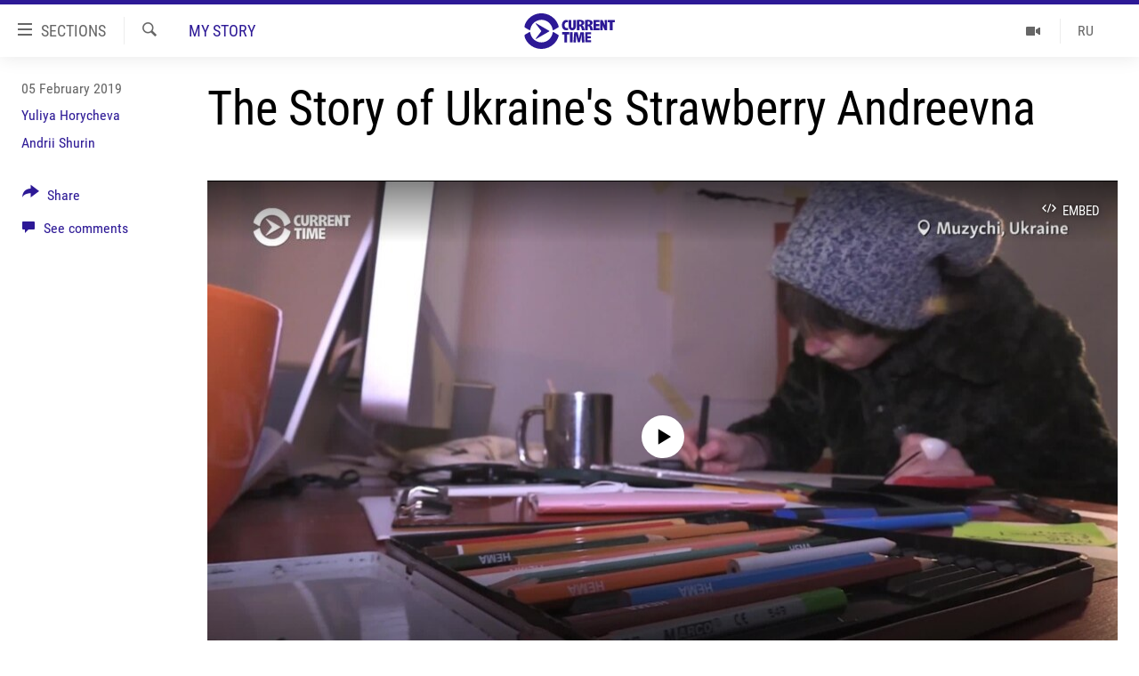

--- FILE ---
content_type: text/html; charset=utf-8
request_url: https://en.currenttime.tv/a/artist-mother-donetsk-conflict/29836938.html
body_size: 12318
content:

<!DOCTYPE html>
<html lang="en" dir="ltr" class="no-js">
<head>
        <link rel="stylesheet" href="/Content/responsive/RFE/en-RU-TV/RFE-en-RU-TV.css?&amp;av=0.0.0.0&amp;cb=370">
<script src="//tags.tiqcdn.com/utag/bbg/rferl-pangea/prod/utag.sync.js"></script><script type='text/javascript' src='https://www.youtube.com/iframe_api' async></script>            <link rel="manifest" href="/manifest.json">
    <script type="text/javascript">
        //a general 'js' detection, must be on top level in <head>, due to CSS performance
        document.documentElement.className = "js";
        var cacheBuster = "370";
        var appBaseUrl = "/";
        var imgEnhancerBreakpoints = [0, 144, 256, 408, 650, 1023, 1597];
        var isLoggingEnabled = false;
        var isPreviewPage = false;
        var isLivePreviewPage = false;

        if (!isPreviewPage) {
            window.RFE = window.RFE || {};
            window.RFE.cacheEnabledByParam = window.location.href.indexOf('nocache=1') === -1;

            const url = new URL(window.location.href);
            const params = new URLSearchParams(url.search);

            // Remove the 'nocache' parameter
            params.delete('nocache');

            // Update the URL without the 'nocache' parameter
            url.search = params.toString();
            window.history.replaceState(null, '', url.toString());
        } else {
            window.addEventListener('load', function() {
                const links = window.document.links;
                for (let i = 0; i < links.length; i++) {
                    links[i].href = '#';
                    links[i].target = '_self';
                }
             })
        }

var pwaEnabled = false;        var swCacheDisabled;
    </script>
    <meta charset="utf-8" />

            <title>The Story of Ukraine&#x27;s Strawberry Andreevna</title>
            <meta name="description" content="Painter Alevtina Kakhidze&#x27;s drawings of her former daily phone conversations with her elderly mother, a late resident of separatist-occupied, eastern Ukraine, show how the individual will to live -- and live robustly -- can triumph even in a conflict zone." />
            <meta name="keywords" content="My Story, " />
    <meta name="viewport" content="width=device-width, initial-scale=1.0" />


    <meta http-equiv="X-UA-Compatible" content="IE=edge" />

<meta name="robots" content="max-image-preview:large"><meta property="fb:app_id" content="1515255158729654" />
<meta name="yandex-verification" content="183f27ca7d8cd167" />

        <link href="https://en.currenttime.tv/a/artist-mother-donetsk-conflict/29836938.html" rel="canonical" />

        <meta name="apple-mobile-web-app-title" content="RFE/RL" />
        <meta name="apple-mobile-web-app-status-bar-style" content="black" />
            <meta name="apple-itunes-app" content="app-id=475986784" />
<meta content="The Story of Ukraine&#x27;s Strawberry Andreevna" property="og:title"></meta>
<meta content="Painter Alevtina Kakhidze&#x27;s drawings of her former daily phone conversations with her elderly mother, a late resident of separatist-occupied, eastern Ukraine, show how the individual will to live -- and live robustly -- can triumph even in a conflict zone." property="og:description"></meta>
<meta content="video.other" property="og:type"></meta>
<meta content="https://en.currenttime.tv/a/artist-mother-donetsk-conflict/29836938.html" property="og:url"></meta>
<meta content="Current Time English" property="og:site_name"></meta>
<meta content="https://www.facebook.com/currenttimetv" property="article:publisher"></meta>
<meta content="https://gdb.currenttime.tv/8eba0f54-8f99-41de-ba46-6594e3f56417_tv_w1200_h630.jpg" property="og:image"></meta>
<meta content="1200" property="og:image:width"></meta>
<meta content="630" property="og:image:height"></meta>
<meta content="1515255158729654" property="fb:app_id"></meta>
<meta content="Yuliya Horycheva" name="Author"></meta>
<meta content="Andrii Shurin" name="Author"></meta>
<meta content="player" name="twitter:card"></meta>
<meta content="@CurrentTimeTv" name="twitter:site"></meta>
<meta content="https://en.currenttime.tv/embed/player/article/29836938.html" name="twitter:player"></meta>
<meta content="435" name="twitter:player:width"></meta>
<meta content="314" name="twitter:player:height"></meta>
<meta content="https://rfe-video-ns.akamaized.net/pangeavideo/2019/03/8/8e/8eba0f54-8f99-41de-ba46-6594e3f56417.mp4" name="twitter:player:stream"></meta>
<meta content="video/mp4; codecs=&quot;h264&quot;" name="twitter:player:stream:content_type"></meta>
<meta content="The Story of Ukraine&#x27;s Strawberry Andreevna" name="twitter:title"></meta>
<meta content="Painter Alevtina Kakhidze&#x27;s drawings of her former daily phone conversations with her elderly mother, a late resident of separatist-occupied, eastern Ukraine, show how the individual will to live -- and live robustly -- can triumph even in a conflict zone." name="twitter:description"></meta>
                    <link rel="amphtml" href="https://en.currenttime.tv/amp/artist-mother-donetsk-conflict/29836938.html" />
<script type="application/ld+json">{"duration":"PT6M24S","uploadDate":"2019-02-05 16:40:00Z","embedUrl":"https://en.currenttime.tv/embed/player/article/29836938.html","headline":"The Story of Ukraine\u0027s Strawberry Andreevna","inLanguage":"en-RU-TV","keywords":"My Story","author":[{"@type":"Person","url":"https://en.currenttime.tv/author/yuliya-horycheva/iv_tqv","description":"Yuliya Horycheva is a Current Time TV correspondent in Ukraine.","image":{"@type":"ImageObject"},"name":"Yuliya Horycheva"},{"@type":"Person","url":"https://en.currenttime.tv/author/andrii-shurin/pv_tqt","description":"Andrii Shurin is a cameraman for Current Time TV in Ukraine.","image":{"@type":"ImageObject"},"name":"Andrii Shurin"}],"datePublished":"2019-02-05 16:40:00Z","dateModified":"2019-02-05 16:40:00Z","publisher":{"logo":{"width":512,"height":220,"@type":"ImageObject","url":"https://en.currenttime.tv/Content/responsive/RFE/en-RU-TV/img/logo.png"},"@type":"Organization","url":"https://en.currenttime.tv","sameAs":["https://facebook.com/rferl","https://twitter.com/RFERL","https://www.youtube.com/watch?v=Xq2irstnPwE","https://www.instagram.com/rfe.rl/"],"name":"Current Time TV English","alternateName":""},"thumbnailUrl":"https://gdb.currenttime.tv/8eba0f54-8f99-41de-ba46-6594e3f56417_tv_w1080_h608.jpg","@context":"https://schema.org","@type":"VideoObject","mainEntityOfPage":"https://en.currenttime.tv/a/artist-mother-donetsk-conflict/29836938.html","url":"https://en.currenttime.tv/a/artist-mother-donetsk-conflict/29836938.html","description":"Painter Alevtina Kakhidze\u0027s drawings of her former daily phone conversations with her elderly mother, a late resident of separatist-occupied, eastern Ukraine, show how the individual will to live -- and live robustly -- can triumph even in a conflict zone.","image":{"width":1080,"height":608,"@type":"ImageObject","url":"https://gdb.currenttime.tv/8eba0f54-8f99-41de-ba46-6594e3f56417_tv_w1080_h608.jpg"},"name":"The Story of Ukraine\u0027s Strawberry Andreevna"}</script>
    <script src="/Scripts/responsive/infographics.bundle.min.js?&amp;av=0.0.0.0&amp;cb=370"></script>
        <script src="/Scripts/responsive/dollardom.min.js?&amp;av=0.0.0.0&amp;cb=370"></script>
        <script src="/Scripts/responsive/modules/commons.js?&amp;av=0.0.0.0&amp;cb=370"></script>
        <script src="/Scripts/responsive/modules/app_code.js?&amp;av=0.0.0.0&amp;cb=370"></script>

        <link rel="icon" type="image/svg+xml" href="/Content/responsive/RFE/en-RU-TV/img/webApp/favicon.svg" />
        <link rel="alternate icon" href="/Content/responsive/RFE/en-RU-TV/img/webApp/favicon.ico" />
            <link rel="mask-icon" color="#2d1996" href="/Content/responsive/RFE/en-RU-TV/img/webApp/favicon_safari.svg" />
        <link rel="apple-touch-icon" sizes="152x152" href="/Content/responsive/RFE/en-RU-TV/img/webApp/ico-152x152.png" />
        <link rel="apple-touch-icon" sizes="144x144" href="/Content/responsive/RFE/en-RU-TV/img/webApp/ico-144x144.png" />
        <link rel="apple-touch-icon" sizes="114x114" href="/Content/responsive/RFE/en-RU-TV/img/webApp/ico-114x114.png" />
        <link rel="apple-touch-icon" sizes="72x72" href="/Content/responsive/RFE/en-RU-TV/img/webApp/ico-72x72.png" />
        <link rel="apple-touch-icon-precomposed" href="/Content/responsive/RFE/en-RU-TV/img/webApp/ico-57x57.png" />
        <link rel="icon" sizes="192x192" href="/Content/responsive/RFE/en-RU-TV/img/webApp/ico-192x192.png" />
        <link rel="icon" sizes="128x128" href="/Content/responsive/RFE/en-RU-TV/img/webApp/ico-128x128.png" />
        <meta name="msapplication-TileColor" content="#ffffff" />
        <meta name="msapplication-TileImage" content="/Content/responsive/RFE/en-RU-TV/img/webApp/ico-144x144.png" />
                <link rel="preload" href="/Content/responsive/fonts/Roboto-Condensed-Regular_v1.woff" type="font/woff" as="font" crossorigin="anonymous" />
    <link rel="alternate" type="application/rss+xml" title="RFE/RL - Top Stories [RSS]" href="/api/" />
    <link rel="sitemap" type="application/rss+xml" href="/sitemap.xml" />
    
    



</head>
<body class=" nav-no-loaded cc_theme pg-media js-category-to-nav pg-video nojs-images ">
        <script type="text/javascript" >
            var analyticsData = {url:"https://en.currenttime.tv/a/artist-mother-donetsk-conflict/29836938.html",property_id:"505",article_uid:"29836938",page_title:"The Story of Ukraine's Strawberry Andreevna",page_type:"video",content_type:"video",subcontent_type:"video",last_modified:"2019-02-05 16:40:00Z",pub_datetime:"2019-02-05 16:40:00Z",pub_year:"2019",pub_month:"02",pub_day:"05",pub_hour:"16",pub_weekday:"Tuesday",section:"my story",english_section:"my-story",byline:"Yuliya Horycheva, Andrii Shurin",categories:"my-story",domain:"en.currenttime.tv",language:"English",language_service:"Current Time English",platform:"web",copied:"no",copied_article:"",copied_title:"",runs_js:"Yes",cms_release:"8.44.0.0.370",enviro_type:"prod",slug:"artist-mother-donetsk-conflict",entity:"RFE-VOA",short_language_service:"CTEN",platform_short:"W",page_name:"The Story of Ukraine's Strawberry Andreevna"};
        </script>
<noscript><iframe src="https://www.googletagmanager.com/ns.html?id=GTM-WXZBPZ" height="0" width="0" style="display:none;visibility:hidden"></iframe></noscript>        <script type="text/javascript" data-cookiecategory="analytics">
            var gtmEventObject = Object.assign({}, analyticsData, {event: 'page_meta_ready'});window.dataLayer = window.dataLayer || [];window.dataLayer.push(gtmEventObject);
            if (top.location === self.location) { //if not inside of an IFrame
                 var renderGtm = "true";
                 if (renderGtm === "true") {
            (function(w,d,s,l,i){w[l]=w[l]||[];w[l].push({'gtm.start':new Date().getTime(),event:'gtm.js'});var f=d.getElementsByTagName(s)[0],j=d.createElement(s),dl=l!='dataLayer'?'&l='+l:'';j.async=true;j.src='//www.googletagmanager.com/gtm.js?id='+i+dl;f.parentNode.insertBefore(j,f);})(window,document,'script','dataLayer','GTM-WXZBPZ');
                 }
            }
        </script>
        <!--Analytics tag js version start-->
            <script type="text/javascript" data-cookiecategory="analytics">
                var utag_data = Object.assign({}, analyticsData, {});
if(typeof(TealiumTagFrom)==='function' && typeof(TealiumTagSearchKeyword)==='function') {
var utag_from=TealiumTagFrom();var utag_searchKeyword=TealiumTagSearchKeyword();
if(utag_searchKeyword!=null && utag_searchKeyword!=='' && utag_data["search_keyword"]==null) utag_data["search_keyword"]=utag_searchKeyword;if(utag_from!=null && utag_from!=='') utag_data["from"]=TealiumTagFrom();}
                if(window.top!== window.self&&utag_data.page_type==="snippet"){utag_data.page_type = 'iframe';}
                try{if(window.top!==window.self&&window.self.location.hostname===window.top.location.hostname){utag_data.platform = 'self-embed';utag_data.platform_short = 'se';}}catch(e){if(window.top!==window.self&&window.self.location.search.includes("platformType=self-embed")){utag_data.platform = 'cross-promo';utag_data.platform_short = 'cp';}}
                (function(a,b,c,d){    a="https://tags.tiqcdn.com/utag/bbg/rferl-pangea/prod/utag.js";    b=document;c="script";d=b.createElement(c);d.src=a;d.type="text/java"+c;d.async=true;    a=b.getElementsByTagName(c)[0];a.parentNode.insertBefore(d,a);    })();
            </script>
        <!--Analytics tag js version end-->
<!-- Analytics tag management NoScript -->
<noscript>
<img style="position: absolute; border: none;" src="https://ssc.currenttime.tv/b/ss/bbgprod,bbgentityrferl/1/G.4--NS/520092622?pageName=rfe-voa%3acten%3aw%3avideo%3athe%20story%20of%20ukraine%27s%20strawberry%20andreevna&amp;c6=the%20story%20of%20ukraine%27s%20strawberry%20andreevna&amp;v36=8.44.0.0.370&amp;v6=D=c6&amp;g=https%3a%2f%2fen.currenttime.tv%2fa%2fartist-mother-donetsk-conflict%2f29836938.html&amp;c1=D=g&amp;v1=D=g&amp;events=event1&amp;c16=current%20time%20english&amp;v16=D=c16&amp;c5=my-story&amp;v5=D=c5&amp;ch=my%20story&amp;c15=english&amp;v15=D=c15&amp;c4=video&amp;v4=D=c4&amp;c14=29836938&amp;v14=D=c14&amp;v20=no&amp;c17=web&amp;v17=D=c17&amp;mcorgid=518abc7455e462b97f000101%40adobeorg&amp;server=en.currenttime.tv&amp;pageType=D=c4&amp;ns=bbg&amp;v29=D=server&amp;v25=rfe&amp;v30=505&amp;v105=D=User-Agent " alt="analytics" width="1" height="1" /></noscript>
<!-- End of Analytics tag management NoScript -->


        <!--*** Accessibility links - For ScreenReaders only ***-->
        <section>
            <div class="sr-only">
                <h2>Accessibility links</h2>
                <ul>
                    <li><a href="#content" data-disable-smooth-scroll="1">Skip to main content</a></li>
                    <li><a href="#navigation" data-disable-smooth-scroll="1">Skip to main Navigation</a></li>
                    <li><a href="#txtHeaderSearch" data-disable-smooth-scroll="1">Skip to Search</a></li>
                </ul>
            </div>
        </section>
    




<div dir="ltr">
    <div id="page">
            <aside>
                
<div class="ctc-message pos-fix">
    <div class="ctc-message__inner">Link has been copied to clipboard</div>
</div>
            </aside>

<div class="hdr-20 hdr-20--big">
    <div class="hdr-20__inner">
        <div class="hdr-20__max pos-rel">
            <div class="hdr-20__side hdr-20__side--primary d-flex">
                <label data-for="main-menu-ctrl" data-switcher-trigger="true" data-switch-target="main-menu-ctrl" class="burger hdr-trigger pos-rel trans-trigger" data-trans-evt="click" data-trans-id="menu">
                    <span class="ico ico-close hdr-trigger__ico hdr-trigger__ico--close burger__ico burger__ico--close"></span>
                    <span class="ico ico-menu hdr-trigger__ico hdr-trigger__ico--open burger__ico burger__ico--open"></span>
                        <span class="burger__label">Sections</span>
                </label>
                <div class="menu-pnl pos-fix trans-target" data-switch-target="main-menu-ctrl" data-trans-id="menu">
                    <div class="menu-pnl__inner">
                        <nav class="main-nav menu-pnl__item menu-pnl__item--first">
                            <ul class="main-nav__list accordeon" data-analytics-tales="false" data-promo-name="link" data-location-name="nav,secnav">
                                

        <li class="main-nav__item">
            <a class="main-nav__item-name main-nav__item-name--link" href="/spotlights" title="Spotlights" data-item-name="current-time-english-spotlights" >Spotlights</a>
        </li>

        <li class="main-nav__item">
            <a class="main-nav__item-name main-nav__item-name--link" href="/deepdives" title="Deep Dives" data-item-name="deep-dives-current-time-english" >Deep Dives</a>
        </li>

        <li class="main-nav__item">
            <a class="main-nav__item-name main-nav__item-name--link" href="/explainers" title="Explainers" data-item-name="current-time-english-explainers" >Explainers</a>
        </li>

        <li class="main-nav__item">
            <a class="main-nav__item-name main-nav__item-name--link" href="/postcards" title="Postcards" data-item-name="postcards" >Postcards</a>
        </li>

        <li class="main-nav__item">
            <a class="main-nav__item-name main-nav__item-name--link" href="/mystory" title="My Story" data-item-name="my-story" >My Story</a>
        </li>

        <li class="main-nav__item">
            <a class="main-nav__item-name main-nav__item-name--link" href="/screening-room" title="Screening Room" data-item-name="screening-room" >Screening Room</a>
        </li>

        <li class="main-nav__item">
            <a class="main-nav__item-name main-nav__item-name--link" href="/ct-programs" title="Programs" data-item-name="programs" >Programs</a>
        </li>



                            </ul>
                        </nav>
                        

<div class="menu-pnl__item">
        <a href="https://www.currenttime.tv" class="menu-pnl__item-link" alt="&#x420;&#x443;&#x441;&#x441;&#x43A;&#x438;&#x439;">&#x420;&#x443;&#x441;&#x441;&#x43A;&#x438;&#x439;</a>
</div>


                        
                            <div class="menu-pnl__item menu-pnl__item--social">
                                    <h5 class="menu-pnl__sub-head">FOLLOW US ON RFE/RL</h5>

        <a href="https://facebook.com/rferl" title="Follow us on Facebook" data-analytics-text="follow_on_facebook" class="btn btn--rounded btn--social-inverted menu-pnl__btn js-social-btn btn-facebook"  target="_blank" rel="noopener">
            <span class="ico ico-facebook-alt ico--rounded"></span>
        </a>


        <a href="https://twitter.com/RFERL" title="Follow us on Twitter" data-analytics-text="follow_on_twitter" class="btn btn--rounded btn--social-inverted menu-pnl__btn js-social-btn btn-twitter"  target="_blank" rel="noopener">
            <span class="ico ico-twitter ico--rounded"></span>
        </a>


        <a href="https://www.youtube.com/watch?v=Xq2irstnPwE" title="Follow us on Youtube" data-analytics-text="follow_on_youtube" class="btn btn--rounded btn--social-inverted menu-pnl__btn js-social-btn btn-youtube"  target="_blank" rel="noopener">
            <span class="ico ico-youtube ico--rounded"></span>
        </a>


        <a href="https://www.instagram.com/rfe.rl/" title="Follow us on Instagram" data-analytics-text="follow_on_instagram" class="btn btn--rounded btn--social-inverted menu-pnl__btn js-social-btn btn-instagram"  target="_blank" rel="noopener">
            <span class="ico ico-instagram ico--rounded"></span>
        </a>

                            </div>
                    </div>
                </div>
                <label data-for="top-search-ctrl" data-switcher-trigger="true" data-switch-target="top-search-ctrl" class="top-srch-trigger hdr-trigger">
                    <span class="ico ico-close hdr-trigger__ico hdr-trigger__ico--close top-srch-trigger__ico top-srch-trigger__ico--close"></span>
                    <span class="ico ico-search hdr-trigger__ico hdr-trigger__ico--open top-srch-trigger__ico top-srch-trigger__ico--open"></span>
                </label>
                <div class="srch-top srch-top--in-header" data-switch-target="top-search-ctrl">
                    <div class="container">
                        
<form action="/s" class="srch-top__form srch-top__form--in-header" id="form-topSearchHeader" method="get" role="search">    <label for="txtHeaderSearch" class="sr-only">Search</label>
    <input type="text" id="txtHeaderSearch" name="k" placeholder="Search" accesskey="s" value="" class="srch-top__input analyticstag-event" onkeydown="if (event.keyCode === 13) { FireAnalyticsTagEventOnSearch('search', $dom.get('#txtHeaderSearch')[0].value) }" />
    <button title="Search" type="submit" class="btn btn--top-srch analyticstag-event" onclick="FireAnalyticsTagEventOnSearch('search', $dom.get('#txtHeaderSearch')[0].value) ">
        <span class="ico ico-search"></span>
    </button>
</form>
                    </div>
                </div>
                <a href="/" class="main-logo-link">
                    <img src="/Content/responsive/RFE/en-RU-TV/img/logo-compact.svg" class="main-logo main-logo--comp" alt="site logo">
                        <img src="/Content/responsive/RFE/en-RU-TV/img/logo.svg" class="main-logo main-logo--big" alt="site logo">
                </a>
            </div>
            <div class="hdr-20__side hdr-20__side--secondary d-flex">
                

    <a href="https://www.currenttime.tv" title="RU" class="hdr-20__secondary-item hdr-20__secondary-item--lang" data-item-name="satellite">
        
RU
    </a>

    <a href="/spotlights" title="Spotlights" class="hdr-20__secondary-item" data-item-name="video">
        
    <span class="ico ico-video hdr-20__secondary-icon"></span>

    </a>

    <a href="/s" title="Search" class="hdr-20__secondary-item hdr-20__secondary-item--search" data-item-name="search">
        
    <span class="ico ico-search hdr-20__secondary-icon hdr-20__secondary-icon--search"></span>

    </a>



                
                <div class="srch-bottom">
                    
<form action="/s" class="srch-bottom__form d-flex" id="form-bottomSearch" method="get" role="search">    <label for="txtSearch" class="sr-only">Search</label>
    <input type="search" id="txtSearch" name="k" placeholder="Search" accesskey="s" value="" class="srch-bottom__input analyticstag-event" onkeydown="if (event.keyCode === 13) { FireAnalyticsTagEventOnSearch('search', $dom.get('#txtSearch')[0].value) }" />
    <button title="Search" type="submit" class="btn btn--bottom-srch analyticstag-event" onclick="FireAnalyticsTagEventOnSearch('search', $dom.get('#txtSearch')[0].value) ">
        <span class="ico ico-search"></span>
    </button>
</form>
                </div>
            </div>
            <img src="/Content/responsive/RFE/en-RU-TV/img/logo-print.gif" class="logo-print" alt="site logo">
            <img src="/Content/responsive/RFE/en-RU-TV/img/logo-print_color.png" class="logo-print logo-print--color" alt="site logo">
        </div>
    </div>
</div>
    <script>
        if (document.body.className.indexOf('pg-home') > -1) {
            var nav2In = document.querySelector('.hdr-20__inner');
            var nav2Sec = document.querySelector('.hdr-20__side--secondary');
            var secStyle = window.getComputedStyle(nav2Sec);
            if (nav2In && window.pageYOffset < 150 && secStyle['position'] !== 'fixed') {
                nav2In.classList.add('hdr-20__inner--big')
            }
        }
    </script>



<div class="c-hlights c-hlights--breaking c-hlights--no-item" data-hlight-display="mobile,desktop">
    <div class="c-hlights__wrap container p-0">
        <div class="c-hlights__nav">
            <a role="button" href="#" title="Previous">
                <span class="ico ico-chevron-backward m-0"></span>
                <span class="sr-only">Previous</span>
            </a>
            <a role="button" href="#" title="Next">
                <span class="ico ico-chevron-forward m-0"></span>
                <span class="sr-only">Next</span>
            </a>
        </div>
        <span class="c-hlights__label">
            <span class="">Breaking News</span>
            <span class="switcher-trigger">
                <label data-for="more-less-1" data-switcher-trigger="true" class="switcher-trigger__label switcher-trigger__label--more p-b-0" title="Show more">
                    <span class="ico ico-chevron-down"></span>
                </label>
                <label data-for="more-less-1" data-switcher-trigger="true" class="switcher-trigger__label switcher-trigger__label--less p-b-0" title="Show less">
                    <span class="ico ico-chevron-up"></span>
                </label>
            </span>
        </span>
        <ul class="c-hlights__items switcher-target" data-switch-target="more-less-1">
            
        </ul>
    </div>
</div>


        <div id="content">
            

<div class="media-container">
    <div class="container">
        <div class="hdr-container">
            <div class="row">
                <div class="col-category col-xs-12 col-md-2 pull-left">


<div class="category js-category">
<a class="" href="/z/21546">My Story</a></div></div>
<div class="col-title col-xs-12 col-lg-10 pull-right">

    <h1 class="">
        The Story of Ukraine&#x27;s Strawberry Andreevna
    </h1>
</div>
<div class="col-publishing-details col-xs-12 col-md-2 pull-left">

<div class="publishing-details ">
        <div class="published">
            <span class="date" >
                    <time pubdate="pubdate" datetime="2019-02-05T19:40:00&#x2B;03:00">
                        05 February 2019
                    </time>
            </span>
        </div>
            <div class="links">
                <ul class="links__list links__list--column">
                        <li class="links__item">
            <a class="links__item-link" href="/author/yuliya-horycheva/iv_tqv"  title="Yuliya Horycheva">Yuliya Horycheva</a>                        </li>
                        <li class="links__item">
            <a class="links__item-link" href="/author/andrii-shurin/pv_tqt"  title="Andrii Shurin">Andrii Shurin</a>                        </li>
                </ul>
            </div>
</div>

</div>
<div class="col-lg-12 separator">

<div class="separator">
    <hr class="title-line" />
</div></div>
<div class="col-multimedia col-xs-12 col-md-10 pull-right">

<div class="media-pholder media-pholder--video ">
    <div class="c-sticky-container" data-poster="https://gdb.currenttime.tv/8eba0f54-8f99-41de-ba46-6594e3f56417_tv_w250_r1.jpg">
        <div class="c-sticky-element" data-sp_api="pangea-video" data-persistent data-persistent-browse-out >
            <div class="c-mmp c-mmp--enabled c-mmp--loading c-mmp--video c-mmp--detail  c-mmp--has-poster   c-sticky-element__swipe-el"
                    data-player_id="" data-title="The Story of Ukraine&#x27;s Strawberry Andreevna" data-hide-title="False"
                    data-breakpoint_s="320" data-breakpoint_m="640" data-breakpoint_l="992"
                    data-hlsjs-src="/Scripts/responsive/hls.bundle.js"
                    data-bypass-dash-for-vod="true"
                    data-bypass-dash-for-live-video="true"
                    data-bypass-dash-for-live-audio="true"
                    id="player29836938">
                    <div class="c-mmp__poster js-poster c-mmp__poster--video">
                        <img src="https://gdb.currenttime.tv/8eba0f54-8f99-41de-ba46-6594e3f56417_tv_w250_r1.jpg" alt="The Story of Ukraine&#x27;s Strawberry Andreevna" title="The Story of Ukraine&#x27;s Strawberry Andreevna" class="c-mmp__poster-image-h" />
                    </div>
                    <a class="c-mmp__fallback-link" href="https://rfe-video-ns.akamaized.net/pangeavideo/2019/03/8/8e/8eba0f54-8f99-41de-ba46-6594e3f56417_hq.mp4">
                        <span class="c-mmp__fallback-link-icon">
                            <span class="ico ico-play"></span>
                        </span>
                    </a>
                    <div class="c-spinner">
                        <img src="/Content/responsive/img/player-spinner.png" alt="please wait" title="please wait" />
                    </div>
                        <span class="c-mmp__big_play_btn js-btn-play-big">
                            <span class="ico ico-play"></span>
                        </span>
                    <div class="c-mmp__player">
                        
                                
                        <video src="https://rfe-video-ns.akamaized.net/pangeavideo/2019/03/8/8e/8eba0f54-8f99-41de-ba46-6594e3f56417_hq.mp4" data-fallbacksrc="https://rfe-video-ns.akamaized.net/pangeavideo/2019/03/8/8e/8eba0f54-8f99-41de-ba46-6594e3f56417.mp4" data-fallbacktype="video/mp4" data-type="video/mp4" data-info="Auto" data-sources="[{&quot;AmpSrc&quot;:&quot;https://rfe-video-ns.akamaized.net/pangeavideo/2019/03/8/8e/8eba0f54-8f99-41de-ba46-6594e3f56417_mobile.mp4&quot;,&quot;Src&quot;:&quot;https://rfe-video-ns.akamaized.net/pangeavideo/2019/03/8/8e/8eba0f54-8f99-41de-ba46-6594e3f56417_mobile.mp4&quot;,&quot;Type&quot;:&quot;video/mp4&quot;,&quot;DataInfo&quot;:&quot;270p&quot;,&quot;Url&quot;:null,&quot;BlockAutoTo&quot;:null,&quot;BlockAutoFrom&quot;:null},{&quot;AmpSrc&quot;:&quot;https://rfe-video-ns.akamaized.net/pangeavideo/2019/03/8/8e/8eba0f54-8f99-41de-ba46-6594e3f56417.mp4&quot;,&quot;Src&quot;:&quot;https://rfe-video-ns.akamaized.net/pangeavideo/2019/03/8/8e/8eba0f54-8f99-41de-ba46-6594e3f56417.mp4&quot;,&quot;Type&quot;:&quot;video/mp4&quot;,&quot;DataInfo&quot;:&quot;360p&quot;,&quot;Url&quot;:null,&quot;BlockAutoTo&quot;:null,&quot;BlockAutoFrom&quot;:null},{&quot;AmpSrc&quot;:&quot;https://rfe-video-ns.akamaized.net/pangeavideo/2019/03/8/8e/8eba0f54-8f99-41de-ba46-6594e3f56417_hq.mp4&quot;,&quot;Src&quot;:&quot;https://rfe-video-ns.akamaized.net/pangeavideo/2019/03/8/8e/8eba0f54-8f99-41de-ba46-6594e3f56417_hq.mp4&quot;,&quot;Type&quot;:&quot;video/mp4&quot;,&quot;DataInfo&quot;:&quot;720p&quot;,&quot;Url&quot;:null,&quot;BlockAutoTo&quot;:null,&quot;BlockAutoFrom&quot;:null},{&quot;AmpSrc&quot;:&quot;https://rfe-video-ns.akamaized.net/pangeavideo/2019/03/8/8e/8eba0f54-8f99-41de-ba46-6594e3f56417_fullhd.mp4&quot;,&quot;Src&quot;:&quot;https://rfe-video-ns.akamaized.net/pangeavideo/2019/03/8/8e/8eba0f54-8f99-41de-ba46-6594e3f56417_fullhd.mp4&quot;,&quot;Type&quot;:&quot;video/mp4&quot;,&quot;DataInfo&quot;:&quot;1080p&quot;,&quot;Url&quot;:null,&quot;BlockAutoTo&quot;:null,&quot;BlockAutoFrom&quot;:null}]" data-pub_datetime="2019-02-05 16:40:00Z" data-lt-on-play="0" data-lt-url="" data-preload webkit-playsinline="webkit-playsinline" playsinline="playsinline" style="width:100%; height: 100%" title="The Story of Ukraine&#39;s Strawberry Andreevna" data-aspect-ratio="640/360" data-sdkadaptive="true" data-sdkamp="false" data-sdktitle="The Story of Ukraine&#39;s Strawberry Andreevna" data-sdkvideo="html5" data-sdkid="29836938" data-sdktype="Video ondemand"> 
                        </video>
                    </div>
                        <div class="c-mmp__overlay c-mmp__overlay--title c-mmp__overlay--partial c-mmp__overlay--disabled c-mmp__overlay--slide-from-top js-c-mmp__title-overlay">
                                <span class="c-mmp__overlay-actions c-mmp__overlay-actions-top js-overlay-actions">
                                            <span class="c-mmp__overlay-actions-link c-mmp__overlay-actions-link--embed js-btn-embed-overlay" title="Embed">
                                                <span class="c-mmp__overlay-actions-link-ico ico ico-embed-code"></span>
                                                <span class="c-mmp__overlay-actions-link-text">Embed</span>
                                            </span>
                                    <span class="c-mmp__overlay-actions-link c-mmp__overlay-actions-link--close-sticky c-sticky-element__close-el" title="close">
                                        <span class="c-mmp__overlay-actions-link-ico ico ico-close"></span>
                                    </span>
                                </span>
                                <div class="c-mmp__overlay-title js-overlay-title">
                                        <h5 class="c-mmp__overlay-media-title">
                                            <a class="js-media-title-link" href="/a/29836938.html" target="_blank" rel="noopener" title="The Story of Ukraine&#x27;s Strawberry Andreevna">The Story of Ukraine&#x27;s Strawberry Andreevna</a>
                                        </h5>
                                </div>


                        </div>
                        <div class="c-mmp__overlay c-mmp__overlay--sharing c-mmp__overlay--disabled c-mmp__overlay--slide-from-bottom js-c-mmp__sharing-overlay">
                            <span class="c-mmp__overlay-actions">
                                    <span class="c-mmp__overlay-actions-link c-mmp__overlay-actions-link--embed js-btn-embed-overlay" title="Embed">
                                        <span class="c-mmp__overlay-actions-link-ico ico ico-embed-code"></span>
                                        <span class="c-mmp__overlay-actions-link-text">Embed</span>
                                    </span>
                                <span class="c-mmp__overlay-actions-link c-mmp__overlay-actions-link--close js-btn-close-overlay" title="close">
                                    <span class="c-mmp__overlay-actions-link-ico ico ico-close"></span>
                                </span>
                            </span>
                            <div class="c-mmp__overlay-tabs">
                                <div class="c-mmp__overlay-tab c-mmp__overlay-tab--disabled c-mmp__overlay-tab--slide-backward js-tab-embed-overlay" data-trigger="js-btn-embed-overlay" data-embed-source="//en.currenttime.tv/embed/player/0/29836938.html?type=video" role="form">
                                    <div class="c-mmp__overlay-body c-mmp__overlay-body--centered-vertical">
                                        <div class="column">
                                            <div class="c-mmp__status-msg ta-c js-message-embed-code-copied" role="tooltip">
                                                The code has been copied to your clipboard.
                                            </div>
                                            <div class="c-mmp__form-group ta-c">
                                                <input type="text" name="embed_code" class="c-mmp__input-text js-embed-code" dir="ltr" value="" readonly />
                                                <span class="c-mmp__input-btn js-btn-copy-embed-code" title="Copy to clipboard"><span class="ico ico-content-copy"></span></span>
                                            </div>
                                                <hr class="c-mmp__separator-line" />
                                                <div class="c-mmp__form-group ta-c">
                                                    <label class="c-mmp__form-inline-element">
                                                        <span class="c-mmp__form-inline-element-text" title="width">width</span>
                                                        <input type="text" title="width" value="640" data-default="640" dir="ltr" name="embed_width" class="ta-c c-mmp__input-text c-mmp__input-text--xs js-video-embed-width" aria-live="assertive" />
                                                        <span class="c-mmp__input-suffix">px</span>
                                                    </label>
                                                    <label class="c-mmp__form-inline-element">
                                                        <span class="c-mmp__form-inline-element-text" title="height">height</span>
                                                        <input type="text" title="height" value="360" data-default="360" dir="ltr" name="embed_height" class="ta-c c-mmp__input-text c-mmp__input-text--xs js-video-embed-height" aria-live="assertive" />
                                                        <span class="c-mmp__input-suffix">px</span>
                                                    </label>
                                                </div>
                                        </div>
                                    </div>
                                </div>
                                <div class="c-mmp__overlay-tab c-mmp__overlay-tab--disabled c-mmp__overlay-tab--slide-forward js-tab-sharing-overlay" data-trigger="js-btn-sharing-overlay" role="form">
                                    <div class="c-mmp__overlay-body c-mmp__overlay-body--centered-vertical">
                                        <div class="column">
                                            <div class="not-apply-to-sticky audio-fl-bwd">
                                                
                <aside class="player-content-share share share--mmp" role="complementary" 
                       data-share-url="https://en.currenttime.tv/a/29836938.html" data-share-title="The Story of Ukraine&#x27;s Strawberry Andreevna" data-share-text="">
            <ul class="share__list">
                    <li class="share__item">
        <a href="https://facebook.com/sharer.php?u=https%3a%2f%2fen.currenttime.tv%2fa%2f29836938.html"
           data-analytics-text="share_on_facebook"
           title="Facebook" target="_blank"
           class="btn bg-transparent  js-social-btn">
            <span class="ico ico-facebook fs_xl "></span>
        </a>
                    </li>
                    <li class="share__item">
        <a href="https://twitter.com/share?url=https%3a%2f%2fen.currenttime.tv%2fa%2f29836938.html&amp;text=The&#x2B;Story&#x2B;of&#x2B;Ukraine%27s&#x2B;Strawberry&#x2B;Andreevna"
           data-analytics-text="share_on_twitter"
           title="X (Twitter)" target="_blank"
           class="btn bg-transparent  js-social-btn">
            <span class="ico ico-twitter fs_xl "></span>
        </a>
                    </li>

                    <li class="share__item">
                        <a href="/a/29836938.html" title="Share this media" class="btn bg-transparent" target="_blank" rel="noopener">
                            <span class="ico ico-ellipsis fs_xl "></span>
                        </a>
                    </li>
            </ul>
                </aside>


                                            </div>
                                            <hr class="c-mmp__separator-line audio-fl-bwd xs-hidden s-hidden" />
                                                <div class="c-mmp__status-msg ta-c js-message-share-url-copied" role="tooltip">
                                                    The URL has been copied to your clipboard
                                                </div>
                                            <div class="c-mmp__form-group ta-c audio-fl-bwd xs-hidden s-hidden">
                                                <input type="text" name="share_url" class="c-mmp__input-text js-share-url" value="https://en.currenttime.tv/a/29836938.html" dir="ltr" readonly />
                                                <span class="c-mmp__input-btn js-btn-copy-share-url" title="Copy to clipboard"><span class="ico ico-content-copy"></span></span>
                                            </div>
                                        </div>
                                    </div>
                                </div>
                            </div>
                        </div>
                    <div class="c-mmp__overlay c-mmp__overlay--settings c-mmp__overlay--disabled c-mmp__overlay--slide-from-bottom js-c-mmp__settings-overlay">
                        <span class="c-mmp__overlay-actions">
                            <span class="c-mmp__overlay-actions-link c-mmp__overlay-actions-link--close js-btn-close-overlay" title="close">
                                <span class="c-mmp__overlay-actions-link-ico ico ico-close"></span>
                            </span>
                        </span>
                        <div class="c-mmp__overlay-body c-mmp__overlay-body--centered-vertical">
                            <div class="column column--scrolling js-sources"></div>
                        </div>
                    </div>
                    <div class="c-mmp__overlay c-mmp__overlay--disabled js-c-mmp__disabled-overlay">
                        <div class="c-mmp__overlay-body c-mmp__overlay-body--centered-vertical">
                            <div class="column">
                                    <p class="ta-c"><span class="ico ico-clock"></span>No media source currently available</p>
                            </div>
                        </div>
                    </div>
                    <div class="c-mmp__cpanel-container js-cpanel-container">
                        <div class="c-mmp__cpanel c-mmp__cpanel--hidden">
                            <div class="c-mmp__cpanel-playback-controls">
                                <span class="c-mmp__cpanel-btn c-mmp__cpanel-btn--play js-btn-play" title="play">
                                    <span class="ico ico-play m-0"></span>
                                </span>
                                <span class="c-mmp__cpanel-btn c-mmp__cpanel-btn--pause js-btn-pause" title="pause">
                                    <span class="ico ico-pause m-0"></span>
                                </span>
                            </div>
                            <div class="c-mmp__cpanel-progress-controls">
                                <span class="c-mmp__cpanel-progress-controls-current-time js-current-time" dir="ltr">0:00</span>
                                <span class="c-mmp__cpanel-progress-controls-duration js-duration" dir="ltr">
                                    0:06:24
                                </span>
                                <span class="c-mmp__indicator c-mmp__indicator--horizontal" dir="ltr">
                                    <span class="c-mmp__indicator-lines js-progressbar">
                                        <span class="c-mmp__indicator-line c-mmp__indicator-line--range js-playback-range" style="width:100%"></span>
                                        <span class="c-mmp__indicator-line c-mmp__indicator-line--buffered js-playback-buffered" style="width:0%"></span>
                                        <span class="c-mmp__indicator-line c-mmp__indicator-line--tracked js-playback-tracked" style="width:0%"></span>
                                        <span class="c-mmp__indicator-line c-mmp__indicator-line--played js-playback-played" style="width:0%"></span>
                                        <span class="c-mmp__indicator-line c-mmp__indicator-line--live js-playback-live"><span class="strip"></span></span>
                                        <span class="c-mmp__indicator-btn ta-c js-progressbar-btn">
                                            <button class="c-mmp__indicator-btn-pointer" type="button"></button>
                                        </span>
                                        <span class="c-mmp__badge c-mmp__badge--tracked-time c-mmp__badge--hidden js-progressbar-indicator-badge" dir="ltr" style="left:0%">
                                            <span class="c-mmp__badge-text js-progressbar-indicator-badge-text">0:00</span>
                                        </span>
                                    </span>
                                </span>
                            </div>
                            <div class="c-mmp__cpanel-additional-controls">
                                <span class="c-mmp__cpanel-additional-controls-volume js-volume-controls">
                                    <span class="c-mmp__cpanel-btn c-mmp__cpanel-btn--volume js-btn-volume" title="volume">
                                        <span class="ico ico-volume-unmuted m-0"></span>
                                    </span>
                                    <span class="c-mmp__indicator c-mmp__indicator--vertical js-volume-panel" dir="ltr">
                                        <span class="c-mmp__indicator-lines js-volumebar">
                                            <span class="c-mmp__indicator-line c-mmp__indicator-line--range js-volume-range" style="height:100%"></span>
                                            <span class="c-mmp__indicator-line c-mmp__indicator-line--volume js-volume-level" style="height:0%"></span>
                                            <span class="c-mmp__indicator-slider">
                                                <span class="c-mmp__indicator-btn ta-c c-mmp__indicator-btn--hidden js-volumebar-btn">
                                                    <button class="c-mmp__indicator-btn-pointer" type="button"></button>
                                                </span>
                                            </span>
                                        </span>
                                    </span>
                                </span>
                                <div class="c-mmp__cpanel-additional-controls-settings js-settings-controls">
                                    <span class="c-mmp__cpanel-btn c-mmp__cpanel-btn--settings-overlay js-btn-settings-overlay" title="source switch">
                                        <span class="ico ico-settings m-0"></span>
                                    </span>
                                    <span class="c-mmp__cpanel-btn c-mmp__cpanel-btn--settings-expand js-btn-settings-expand" title="source switch">
                                        <span class="ico ico-settings m-0"></span>
                                    </span>
                                    <div class="c-mmp__expander c-mmp__expander--sources js-c-mmp__expander--sources">
                                        <div class="c-mmp__expander-content js-sources"></div>
                                    </div>
                                </div>
                                    <a href="/embed/player/Article/29836938.html?type=video&amp;FullScreenMode=True" target="_blank" rel="noopener" class="c-mmp__cpanel-btn c-mmp__cpanel-btn--fullscreen js-btn-fullscreen" title="fullscreen">
                                        <span class="ico ico-fullscreen m-0"></span>
                                    </a>
                            </div>
                        </div>
                    </div>
            </div>        </div>    </div>
</div>
</div>
<div class="col-xs-12 col-md-2 pull-left article-share pos-rel">

    <div class="share--box">
                <div class="sticky-share-container" style="display:none">
                    <div class="container">
                        <a href="https://en.currenttime.tv" id="logo-sticky-share">&nbsp;</a>
                        <div class="pg-title pg-title--sticky-share">
                            The Story of Ukraine&#x27;s Strawberry Andreevna
                        </div>
                        <div class="sticked-nav-actions">
                            <!--This part is for sticky navigation display-->
                            <p class="buttons link-content-sharing p-0 ">
                                <button class="btn btn--link btn-content-sharing p-t-0 " id="btnContentSharing" value="text" role="Button" type="" title="More options">
                                    <span class="ico ico-share ico--l"></span>
                                    <span class="btn__text ">
                                        Share
                                    </span>
                                </button>
                            </p>
                            <aside class="content-sharing js-content-sharing js-content-sharing--apply-sticky  content-sharing--sticky" role="complementary" 
                                   data-share-url="https://en.currenttime.tv/a/artist-mother-donetsk-conflict/29836938.html" data-share-title="The Story of Ukraine&#x27;s Strawberry Andreevna" data-share-text="">
                                <div class="content-sharing__popover">
                                    <h6 class="content-sharing__title">Share</h6>
                                    <button href="#close" id="btnCloseSharing" class="btn btn--text-like content-sharing__close-btn">
                                        <span class="ico ico-close ico--l"></span>
                                    </button>
            <ul class="content-sharing__list">
                    <li class="content-sharing__item">
                            <div class="ctc ">
                                <input type="text" class="ctc__input" readonly="readonly">
                                <a href="" js-href="https://en.currenttime.tv/a/artist-mother-donetsk-conflict/29836938.html" class="content-sharing__link ctc__button">
                                    <span class="ico ico-copy-link ico--rounded ico--s"></span>
                                        <span class="content-sharing__link-text">Copy link</span>
                                </a>
                            </div>
                    </li>
                    <li class="content-sharing__item">
        <a href="https://facebook.com/sharer.php?u=https%3a%2f%2fen.currenttime.tv%2fa%2fartist-mother-donetsk-conflict%2f29836938.html"
           data-analytics-text="share_on_facebook"
           title="Facebook" target="_blank"
           class="content-sharing__link  js-social-btn">
            <span class="ico ico-facebook ico--rounded ico--s"></span>
                <span class="content-sharing__link-text">Facebook</span>
        </a>
                    </li>
                    <li class="content-sharing__item">
        <a href="https://twitter.com/share?url=https%3a%2f%2fen.currenttime.tv%2fa%2fartist-mother-donetsk-conflict%2f29836938.html&amp;text=The&#x2B;Story&#x2B;of&#x2B;Ukraine%27s&#x2B;Strawberry&#x2B;Andreevna"
           data-analytics-text="share_on_twitter"
           title="X (Twitter)" target="_blank"
           class="content-sharing__link  js-social-btn">
            <span class="ico ico-twitter ico--rounded ico--s"></span>
                <span class="content-sharing__link-text">X (Twitter)</span>
        </a>
                    </li>
                    <li class="content-sharing__item visible-xs-inline-block visible-sm-inline-block">
        <a href="whatsapp://send?text=https%3a%2f%2fen.currenttime.tv%2fa%2fartist-mother-donetsk-conflict%2f29836938.html"
           data-analytics-text="share_on_whatsapp"
           title="WhatsApp" target="_blank"
           class="content-sharing__link  js-social-btn">
            <span class="ico ico-whatsapp ico--rounded ico--s"></span>
                <span class="content-sharing__link-text">WhatsApp</span>
        </a>
                    </li>
                    <li class="content-sharing__item visible-md-inline-block visible-lg-inline-block">
        <a href="https://web.whatsapp.com/send?text=https%3a%2f%2fen.currenttime.tv%2fa%2fartist-mother-donetsk-conflict%2f29836938.html"
           data-analytics-text="share_on_whatsapp_desktop"
           title="WhatsApp" target="_blank"
           class="content-sharing__link  js-social-btn">
            <span class="ico ico-whatsapp ico--rounded ico--s"></span>
                <span class="content-sharing__link-text">WhatsApp</span>
        </a>
                    </li>
                    <li class="content-sharing__item">
        <a href="https://www.linkedin.com/shareArticle?mini=true&amp;url=https%3a%2f%2fen.currenttime.tv%2fa%2fartist-mother-donetsk-conflict%2f29836938.html&amp;title=The Story of Ukraine&#x27;s Strawberry Andreevna"
           data-analytics-text="share_on_linkedIn"
           title="LinkedIn" target="_blank"
           class="content-sharing__link  js-social-btn">
            <span class="ico ico-linkedin ico--rounded ico--s"></span>
                <span class="content-sharing__link-text">LinkedIn</span>
        </a>
                    </li>
                    <li class="content-sharing__item">
        <a href="mailto:?body=https%3a%2f%2fen.currenttime.tv%2fa%2fartist-mother-donetsk-conflict%2f29836938.html&amp;subject=The Story of Ukraine&#x27;s Strawberry Andreevna"
           
           title="Email" 
           class="content-sharing__link ">
            <span class="ico ico-email ico--rounded ico--s"></span>
                <span class="content-sharing__link-text">Email</span>
        </a>
                    </li>

            </ul>
                                </div>
                            </aside>
                        </div>
                    </div>
                </div>
                <div class="links">
                        <p class="buttons link-content-sharing p-0 ">
                            <button class="btn btn--link btn-content-sharing p-t-0 " id="btnContentSharing" value="text" role="Button" type="" title="More options">
                                <span class="ico ico-share ico--l"></span>
                                <span class="btn__text ">
                                    Share
                                </span>
                            </button>
                        </p>
                        <aside class="content-sharing js-content-sharing " role="complementary" 
                               data-share-url="https://en.currenttime.tv/a/artist-mother-donetsk-conflict/29836938.html" data-share-title="The Story of Ukraine&#x27;s Strawberry Andreevna" data-share-text="">
                            <div class="content-sharing__popover">
                                <h6 class="content-sharing__title">Share</h6>
                                <button href="#close" id="btnCloseSharing" class="btn btn--text-like content-sharing__close-btn">
                                    <span class="ico ico-close ico--l"></span>
                                </button>
            <ul class="content-sharing__list">
                    <li class="content-sharing__item">
                            <div class="ctc ">
                                <input type="text" class="ctc__input" readonly="readonly">
                                <a href="" js-href="https://en.currenttime.tv/a/artist-mother-donetsk-conflict/29836938.html" class="content-sharing__link ctc__button">
                                    <span class="ico ico-copy-link ico--rounded ico--l"></span>
                                        <span class="content-sharing__link-text">Copy link</span>
                                </a>
                            </div>
                    </li>
                    <li class="content-sharing__item">
        <a href="https://facebook.com/sharer.php?u=https%3a%2f%2fen.currenttime.tv%2fa%2fartist-mother-donetsk-conflict%2f29836938.html"
           data-analytics-text="share_on_facebook"
           title="Facebook" target="_blank"
           class="content-sharing__link  js-social-btn">
            <span class="ico ico-facebook ico--rounded ico--l"></span>
                <span class="content-sharing__link-text">Facebook</span>
        </a>
                    </li>
                    <li class="content-sharing__item">
        <a href="https://twitter.com/share?url=https%3a%2f%2fen.currenttime.tv%2fa%2fartist-mother-donetsk-conflict%2f29836938.html&amp;text=The&#x2B;Story&#x2B;of&#x2B;Ukraine%27s&#x2B;Strawberry&#x2B;Andreevna"
           data-analytics-text="share_on_twitter"
           title="X (Twitter)" target="_blank"
           class="content-sharing__link  js-social-btn">
            <span class="ico ico-twitter ico--rounded ico--l"></span>
                <span class="content-sharing__link-text">X (Twitter)</span>
        </a>
                    </li>
                    <li class="content-sharing__item visible-xs-inline-block visible-sm-inline-block">
        <a href="whatsapp://send?text=https%3a%2f%2fen.currenttime.tv%2fa%2fartist-mother-donetsk-conflict%2f29836938.html"
           data-analytics-text="share_on_whatsapp"
           title="WhatsApp" target="_blank"
           class="content-sharing__link  js-social-btn">
            <span class="ico ico-whatsapp ico--rounded ico--l"></span>
                <span class="content-sharing__link-text">WhatsApp</span>
        </a>
                    </li>
                    <li class="content-sharing__item visible-md-inline-block visible-lg-inline-block">
        <a href="https://web.whatsapp.com/send?text=https%3a%2f%2fen.currenttime.tv%2fa%2fartist-mother-donetsk-conflict%2f29836938.html"
           data-analytics-text="share_on_whatsapp_desktop"
           title="WhatsApp" target="_blank"
           class="content-sharing__link  js-social-btn">
            <span class="ico ico-whatsapp ico--rounded ico--l"></span>
                <span class="content-sharing__link-text">WhatsApp</span>
        </a>
                    </li>
                    <li class="content-sharing__item">
        <a href="https://www.linkedin.com/shareArticle?mini=true&amp;url=https%3a%2f%2fen.currenttime.tv%2fa%2fartist-mother-donetsk-conflict%2f29836938.html&amp;title=The Story of Ukraine&#x27;s Strawberry Andreevna"
           data-analytics-text="share_on_linkedIn"
           title="LinkedIn" target="_blank"
           class="content-sharing__link  js-social-btn">
            <span class="ico ico-linkedin ico--rounded ico--l"></span>
                <span class="content-sharing__link-text">LinkedIn</span>
        </a>
                    </li>
                    <li class="content-sharing__item">
        <a href="mailto:?body=https%3a%2f%2fen.currenttime.tv%2fa%2fartist-mother-donetsk-conflict%2f29836938.html&amp;subject=The Story of Ukraine&#x27;s Strawberry Andreevna"
           
           title="Email" 
           class="content-sharing__link ">
            <span class="ico ico-email ico--rounded ico--l"></span>
                <span class="content-sharing__link-text">Email</span>
        </a>
                    </li>

            </ul>
                            </div>
                        </aside>
                    
<p class="buttons link-comments p-0">
    <a href="#comments" class="btn btn--link p-t-0">
        <span class="ico ico-comment"></span><span class="btn__text">
            See comments
        </span>
    </a>
</p>
                </div>
    </div>

</div>

            </div>
        </div>
    </div>
</div>
<div class="container">
    <div class="body-container">
        <div class="row">
                <div class="col-xs-12 col-sm-12 col-md-7 col-lg-7 col-md-offset-2 col-lg-offset-2 pull-left bottom-offset content-offset">

<div id="article-content">
        <div class="wsw  m-t-lg">
            
On January 19, 70-year-old Lyudmila Kakhidze was buried in the village of Muzychi in Ukraine’s Kyiv region. She had died three days earlier at a checkpoint in the eastern Donetsk region.<br />
 <br />
Kakhidze had lived in Zhdanivka, a small town in separatist-occupied territory to the northeast of Donetsk that had seen some of the heaviest fighting during eastern Ukraine’s 2014 war with Russia-backed rebels. She traded fruit at a local market and would call her daughter, an artist based in Kyiv, every day to describe in detail her daily life and share her observations. She did not support Russian activities in Donetsk.<br />
 <br />
Kakhidze's daughter, painter Alevtina Kakhidze, recorded the dialogues with her mother, and later illustrated them as drawings. She gave her mother a nickname -- Strawberry Andreevna -- to protect her identity. The nickname was based on a name given to her mother by one of the boys in the kindergarten where she used to work as a tutor.<br />
 <br />
After the conflict in eastern Ukraine reached its peak in 2014, Ukraine stopped paying salaries and pensions to those living in occupied territories. To be eligible for her pension, Kakhidze regularly had to cross a checkpoint in the Donetsk region to enter into Ukrainian-controlled territory and prove that she was a Ukrainian resident. The trip in January was her last.<br />
<br />
<em>-- Text by Anastasia Gorelova</em>

        </div>
</div>
    <div id="comments" class="comments-parent">
        <div class="row">
            <div class="col-xs-12">
                <div class="comments comments--fb">
                    <h3 class="section-head">Facebook Forum</h3>
                        <div class="comments-form comments-facebook">
                            <div class="fb-comments" data-href="http://en.currenttime.tv/a/artist-mother-donetsk-conflict/29836938.html" data-numposts="2" data-mobile="true"></div>
                        </div>
                </div>
            </div>
        </div>
    </div>
                </div>
            
<div class="col-xs-12 col-md-7 col-md-offset-2 pull-left">

<div class="content-offset">
    


</div></div>

        </div>
    </div>
</div>


        </div>


<footer role="contentinfo">
    <div id="foot" class="foot">
        <div class="container">
                <div class="foot-nav collapsed" id="foot-nav">
                    <div class="menu">
                        <ul class="items">
                                <li class="socials block-socials">
                                        <span class="handler" id="socials-handler">
                                            FOLLOW US ON RFE/RL
                                        </span>
                                    <div class="inner">
                                        <ul class="subitems follow">
                                            
    <li>
        <a href="https://facebook.com/rferl" title="Follow us on Facebook" data-analytics-text="follow_on_facebook" class="btn btn--rounded js-social-btn btn-facebook"  target="_blank" rel="noopener">
            <span class="ico ico-facebook-alt ico--rounded"></span>
        </a>
    </li>


    <li>
        <a href="https://twitter.com/RFERL" title="Follow us on Twitter" data-analytics-text="follow_on_twitter" class="btn btn--rounded js-social-btn btn-twitter"  target="_blank" rel="noopener">
            <span class="ico ico-twitter ico--rounded"></span>
        </a>
    </li>


    <li>
        <a href="https://www.youtube.com/watch?v=Xq2irstnPwE" title="Follow us on Youtube" data-analytics-text="follow_on_youtube" class="btn btn--rounded js-social-btn btn-youtube"  target="_blank" rel="noopener">
            <span class="ico ico-youtube ico--rounded"></span>
        </a>
    </li>


    <li>
        <a href="https://www.instagram.com/rfe.rl/" title="Follow us on Instagram" data-analytics-text="follow_on_instagram" class="btn btn--rounded js-social-btn btn-instagram"  target="_blank" rel="noopener">
            <span class="ico ico-instagram ico--rounded"></span>
        </a>
    </li>


    <li>
        <a href="/rssfeeds" title="RSS" data-analytics-text="follow_on_rss" class="btn btn--rounded js-social-btn btn-rss" >
            <span class="ico ico-rss ico--rounded"></span>
        </a>
    </li>


    <li>
        <a href="/podcasts" title="Podcast" data-analytics-text="follow_on_podcast" class="btn btn--rounded js-social-btn btn-podcast" >
            <span class="ico ico-podcast ico--rounded"></span>
        </a>
    </li>


                                        </ul>
                                    </div>
                                </li>

    <li class="block-primary collapsed collapsible item">
            <span class="handler">
                About Us
                <span title="close tab" class="ico ico-chevron-up"></span>
                <span title="open tab" class="ico ico-chevron-down"></span>
                <span title="add" class="ico ico-plus"></span>
                <span title="remove" class="ico ico-minus"></span>
            </span>
            <div class="inner">
                <ul class="subitems">
                    
    <li class="subitem">
        <a class="handler" href="/who-we-are" title="Who We Are" >Who We Are</a>
    </li>

    <li class="subitem">
        <a class="handler" href="/ct-programs" title="Programs" >Programs</a>
    </li>

    <li class="subitem">
        <a class="handler" href="/terms-of-use" title="Terms of Use" >Terms of Use</a>
    </li>

    <li class="subitem">
        <a class="handler" href="/contact-us" title="Contact Us" >Contact Us</a>
    </li>

                </ul>
            </div>
    </li>

    <li class="block-primary collapsed collapsible item">
            <span class="handler">
                How To Watch Us
                <span title="close tab" class="ico ico-chevron-up"></span>
                <span title="open tab" class="ico ico-chevron-down"></span>
                <span title="add" class="ico ico-plus"></span>
                <span title="remove" class="ico ico-minus"></span>
            </span>
            <div class="inner">
                <ul class="subitems">
                    
    <li class="subitem">
        <a class="handler" href="/tv-partners" title="TV Partners" >TV Partners</a>
    </li>

    <li class="subitem">
        <a class="handler" href="/satellite-access" title="Satellite Access" >Satellite Access</a>
    </li>

    <li class="subitem">
        <a class="handler" href="/mobile-app" title="Mobile App" >Mobile App</a>
    </li>

    <li class="subitem">
        <a class="handler" href="/live-online" title="Live Online" >Live Online</a>
    </li>

                </ul>
            </div>
    </li>
                        </ul>
                    </div>
                </div>
            <div class="foot__item foot__item--copyrights">
                <p class="copyright">Current Time  &#169; 2025 Current Time. All Rights Reserved. <BR><BR>

Radio Free Europe/Radio Liberty  &#169; 2025 RFE/RL, Inc. All Rights Reserved.</p>
            </div>
        </div>
    </div>
</footer>

    </div>
</div>

        <script defer src="/Scripts/responsive/serviceWorkerInstall.js?cb=370"></script>
    <script type="text/javascript">

        // opera mini - disable ico font
        if (navigator.userAgent.match(/Opera Mini/i)) {
            document.getElementsByTagName("body")[0].className += " can-not-ff";
        }

        // mobile browsers test
        if (typeof RFE !== 'undefined' && RFE.isMobile) {
            if (RFE.isMobile.any()) {
                document.getElementsByTagName("body")[0].className += " is-mobile";
            }
            else {
                document.getElementsByTagName("body")[0].className += " is-not-mobile";
            }
        }
    </script>
    <script src="/conf.js?x=370" type="text/javascript"></script>
        <div class="responsive-indicator">
            <div class="visible-xs-block">XS</div>
            <div class="visible-sm-block">SM</div>
            <div class="visible-md-block">MD</div>
            <div class="visible-lg-block">LG</div>
        </div>
        <script type="text/javascript">
            var bar_data = {
  "apiId": "29836938",
  "apiType": "1",
  "isEmbedded": "0",
  "culture": "en-RU-TV",
  "cookieName": "cmsLoggedIn",
  "cookieDomain": "en.currenttime.tv"
};
        </script>
    
    



    <div id="scriptLoaderTarget" style="display:none;contain:strict;"></div>

</body>
</html>



--- FILE ---
content_type: image/svg+xml
request_url: https://en.currenttime.tv/Content/responsive/RFE/en-RU-TV/img/logo-compact.svg
body_size: 2360
content:
<?xml version="1.0" encoding="utf-8"?>
<!-- Generator: Adobe Illustrator 24.2.1, SVG Export Plug-In . SVG Version: 6.00 Build 0)  -->
<svg version="1.1" id="Layer_1" xmlns="http://www.w3.org/2000/svg" xmlns:xlink="http://www.w3.org/1999/xlink" x="0px" y="0px"
	 viewBox="0 0 142.35 56" style="enable-background:new 0 0 142.35 56;" xml:space="preserve">
<style type="text/css">
	.st0{fill:#2D1996;}
</style>
<symbol  id="CT-EN" viewBox="-100.39 -39.5 200.77 79">
	<path class="st0" d="M21.86-20.98c0.21-0.05,0.42-0.09,0.64-0.11c0.2,0,0.43,0,0.67,0c0.9-0.04,1.78,0.23,2.5,0.78
		c0.62,0.6,0.95,1.45,0.9,2.31c0,0.63-0.18,1.25-0.51,1.79c-0.34,0.52-0.82,0.94-1.38,1.21c-0.62,0.31-1.31,0.46-2,0.45h-0.47h-0.42
		L21.86-20.98z M16.03-1.98h5.88v-9h0.56c0.32-0.01,0.65,0.04,0.95,0.15c0.25,0.08,0.49,0.19,0.72,0.32
		c0.61,0.39,1.09,0.94,1.38,1.6c0.37,0.79,0.66,1.61,0.87,2.46c0.23,0.91,0.47,1.84,0.69,2.76c0.07,0.29,0.16,0.58,0.27,0.86
		c0.11,0.28,0.24,0.55,0.38,0.81h6.34c-0.24-0.37-0.45-0.75-0.64-1.15c-0.21-0.44-0.39-0.9-0.51-1.37
		c-0.19-0.69-0.41-1.43-0.63-2.25c-0.24-0.81-0.54-1.61-0.88-2.38c-0.32-0.72-0.74-1.4-1.25-2c-0.33-0.35-0.71-0.65-1.13-0.89
		c-0.51-0.3-1.05-0.53-1.62-0.69v-0.09c0.93-0.19,1.82-0.53,2.64-1c0.78-0.45,1.45-1.08,1.93-1.84c0.5-0.83,0.76-1.79,0.74-2.76
		c0.02-1.01-0.22-2-0.7-2.89c-0.51-0.81-1.19-1.49-2-2c-0.62-0.4-1.29-0.71-2-0.91c-0.86-0.26-1.75-0.44-2.64-0.54
		c-1-0.12-2-0.18-3-0.18c-1.28,0-2.47,0-3.57,0.1c-0.95,0.05-1.89,0.15-2.82,0.31L16.03-1.98z"/>
	<path class="st0" d="M40.48-20.98c0.21-0.05,0.42-0.09,0.64-0.11c0.2,0,0.43,0,0.66,0c0.9-0.04,1.79,0.23,2.51,0.78
		c0.64,0.6,0.99,1.46,0.94,2.34c0,0.63-0.18,1.25-0.51,1.79c-0.34,0.52-0.82,0.94-1.39,1.21c-0.62,0.31-1.31,0.46-2,0.45h-0.46
		h-0.42L40.48-20.98z M34.65-1.98h5.92v-9h0.55c0.34-0.01,0.68,0.04,1,0.15c0.25,0.08,0.49,0.19,0.72,0.32
		c0.6,0.39,1.08,0.94,1.38,1.6c0.37,0.79,0.66,1.61,0.87,2.46c0.23,0.91,0.47,1.84,0.69,2.76c0.07,0.29,0.16,0.58,0.27,0.86
		c0.11,0.28,0.23,0.55,0.38,0.81h6.34c-0.24-0.37-0.46-0.75-0.65-1.15c-0.22-0.43-0.4-0.87-0.55-1.33c-0.18-0.69-0.4-1.43-0.63-2.25
		c-0.24-0.81-0.53-1.61-0.87-2.38c-0.32-0.72-0.74-1.4-1.25-2c-0.33-0.35-0.72-0.65-1.14-0.89c-0.5-0.3-1.05-0.53-1.61-0.69v-0.09
		c0.93-0.19,1.82-0.53,2.64-1c0.76-0.45,1.39-1.07,1.86-1.81c0.5-0.83,0.76-1.79,0.74-2.76c0.02-1.01-0.22-2-0.7-2.89
		c-0.51-0.81-1.19-1.49-2-2c-0.62-0.4-1.29-0.71-2-0.91c-0.87-0.26-1.75-0.44-2.65-0.54c-1-0.12-2-0.18-3-0.18
		c-1.28,0-2.47,0-3.58,0.1c-0.94,0.05-1.88,0.15-2.81,0.31L34.65-1.98z"/>
	<path class="st0" d="M-6.15-6.73c-3.52,0.12-4.74-3.6-4.74-6.33c0-0.12,0-0.23,0-0.34c-0.08-1.65,0.39-3.27,1.34-4.62
		c0.74-1.22,2.1-1.94,3.53-1.87c0.59,0.02,1.17,0.1,1.74,0.23c0.25,0.06,0.5,0.14,0.74,0.25v-4.73c-1.2-0.45-2.48-0.67-3.76-0.65
		h-0.3h-0.51l0,0c-3.83,0.4-7.45,3.28-8.44,8.85c-0.19,1.04-0.28,2.09-0.28,3.14c0,6.62,3.49,10.75,9.13,10.93
		c1.74-0.04,3.47-0.38,5.1-1l-1-4.42c-0.78,0.32-1.62,0.48-2.47,0.48"/>
	<polygon class="st0" points="84.57,-24.66 84.57,-19.45 89.43,-19.45 89.42,-1.96 95.54,-1.96 95.55,-19.45 100.39,-19.45 
		100.39,-24.66 	"/>
	<path class="st0" d="M8.71,24.96h5.47l0.24-7.93c0-0.72,0-1.54,0.05-2.44s0-1.93,0.07-3.11s0-2.53,0-4.08h0.1
		c0.13,0.59,0.28,1.28,0.43,2.07s0.32,1.61,0.49,2.47s0.32,1.71,0.49,2.53c0.17,0.82,0.3,1.55,0.45,2.19l1.8,7.88h4.91l1.76-7.78
		c0.27-1.18,0.52-2.36,0.76-3.54s0.46-2.28,0.66-3.3s0.35-1.85,0.48-2.52h0.09c0.04,1.58,0.07,2.96,0.09,4.14
		c0,1.17,0.06,2.19,0.09,3.07s0,1.68,0.06,2.38l0.27,8h5.66l-1.49-22.7h-7.55L22.57,9.5c-0.14,0.62-0.27,1.26-0.4,1.92
		s-0.27,1.37-0.43,2.13l-0.51,2.57h-0.15c-0.21-1-0.4-1.83-0.58-2.59s-0.34-1.45-0.48-2.1s-0.31-1.3-0.46-1.93l-1.67-7.23h-7.55
		L8.71,24.96z"/>
	<rect x="0.91" y="2.26" class="st0" width="5.97" height="22.7"/>
	<polygon class="st0" points="-16.15,2.25 -16.15,7.39 -11.36,7.39 -11.36,24.96 -5.33,24.96 -5.33,7.39 -0.56,7.39 -0.56,2.25 	"/>
	<polygon class="st0" points="47.37,15.75 47.37,11.28 40.05,11.28 40.05,6.78 48.02,6.78 48.02,2.31 34.86,2.31 34.86,24.9 
		48.02,24.9 48.02,20.27 40.05,20.27 40.05,15.75 	"/>
	<path class="st0" d="M6.1-1.88c2.68,0,8.12-1.24,8.12-9.56v-13.14H8.46v13.9c0,3.16-1,3.57-2.24,3.56c-1.55,0-2.44-0.62-2.51-3.56
		v-13.9h-5.77v13.17C-2.06-5.08,1.31-1.88,6.1-1.88"/>
	<polygon class="st0" points="78.01,-24.66 78.22,-13.57 73.27,-24.66 67.99,-24.66 67.99,-1.96 73.36,-1.96 73.15,-12.92 
		78.08,-1.96 83.38,-1.96 83.38,-24.66 	"/>
	<polygon class="st0" points="65.94,-11.02 65.94,-15.58 58.47,-15.58 58.47,-20.1 66.6,-20.1 66.6,-24.66 53.18,-24.66 
		53.18,-1.96 66.6,-1.96 66.6,-6.68 58.47,-6.68 58.47,-11.02 	"/>
	<path class="st0" d="M-74.74-17.18c-0.22,0.3-0.14,0.71,0.37,1.41l11.13,14.58c0.34,0.34,0.58,0.75,0.72,1.21
		c-0.14,0.45-0.39,0.87-0.72,1.21l-11.13,14.58c-0.39,0.55-0.59,1.1-0.37,1.41s1.06,0,1.56-0.23l27.16-15.75l1.13-0.69
		c0.61-0.41,0.6-0.68,0-1.06l-1.13-0.69l-27.16-15.76C-73.71-17.27-74.45-17.6-74.74-17.18"/>
	<path class="st0" d="M-89.43,2.36l-10,5.91c-0.73,0.42-1.1,1.28-0.9,2.1l0.26,1.05c1.91,6.24,5.31,11.91,9.91,16.53
		c7.37,7.49,17.47,11.65,27.98,11.55c10.49-0.02,20.55-4.17,28-11.55c4.37-4.35,7.65-9.67,9.59-15.52c0.11-0.33,0.22-0.67,0.32-1
		l0.26-1.05c0.2-0.82-0.16-1.68-0.9-2.1l-10.05-5.92c-0.54-0.32-1.2-0.35-1.76-0.07c-0.39,0.2-0.66,0.57-0.73,1
		c-0.07,0.45-0.21,1.31-0.31,1.85c-0.36,1.76-0.92,3.46-1.67,5.09c-5.65,12.6-20.45,18.22-33.05,12.57
		c-7.31-3.28-12.6-9.86-14.23-17.7c-0.15-0.72-0.21-1.11-0.34-1.85c-0.01-0.42-0.24-0.8-0.6-1c-0.56-0.28-1.22-0.25-1.76,0.07"/>
	<path class="st0" d="M-89.43-2.36l-10-5.91c-0.73-0.42-1.1-1.28-0.9-2.1l0.26-1.05c1.91-6.24,5.31-11.91,9.91-16.53
		c7.37-7.49,17.47-11.65,27.98-11.55c10.49,0.02,20.55,4.17,28,11.55c4.37,4.35,7.65,9.67,9.59,15.52c0.11,0.33,0.22,0.66,0.32,1
		l0.26,1.05c0.2,0.82-0.16,1.68-0.9,2.1l-10.05,5.92c-0.54,0.32-1.2,0.35-1.76,0.07c-0.39-0.2-0.66-0.57-0.73-1
		c-0.07-0.45-0.21-1.31-0.31-1.85c-0.36-1.76-0.92-3.46-1.67-5.09c-5.65-12.6-20.45-18.22-33.05-12.57
		c-7.31,3.28-12.6,9.86-14.23,17.7c-0.15,0.72-0.21,1.11-0.34,1.85c-0.01,0.42-0.24,0.8-0.6,1C-88.23-1.98-88.9-2.02-89.43-2.36"/>
</symbol>
<g id="logos_-_EN">
	<g>
		<defs>
			<rect id="SVGID_1_" width="142.58" height="56.09"/>
		</defs>
		<clipPath id="SVGID_2_">
			<use xlink:href="#SVGID_1_"  style="overflow:visible;"/>
		</clipPath>
		<g style="clip-path:url(#SVGID_2_);">
			
				<use xlink:href="#CT-EN"  width="200.77" height="79" x="-100.39" y="-39.5" transform="matrix(0.71 0 0 0.71 71.205 27.9726)" style="overflow:visible;"/>
		</g>
	</g>
</g>
</svg>


--- FILE ---
content_type: image/svg+xml
request_url: https://en.currenttime.tv/Content/responsive/RFE/en-RU-TV/img/logo.svg
body_size: 3208
content:
<?xml version="1.0" encoding="utf-8"?>
<!-- Generator: Adobe Illustrator 25.2.1, SVG Export Plug-In . SVG Version: 6.00 Build 0)  -->
<svg version="1.1" xmlns="http://www.w3.org/2000/svg" xmlns:xlink="http://www.w3.org/1999/xlink" x="0px" y="0px"
	 viewBox="0 0 142.35 80" style="enable-background:new 0 0 142.35 80;" xml:space="preserve">
<style type="text/css">
	.st0{fill:#2D1996;}
	.st1{fill:#5C666F;}
	.st2{fill:#EA6903;}
	.st3{fill:#E76A24;}
	.st4{fill:#5C6770;}
	.st5{display:none;}
	.st6{display:inline;}
	.st7{fill:#FFFFFF;}
	.st8{fill:#E56A24;}
	.st9{fill:#5D6771;}
	.st10{display:none;fill:#5C666F;}
	.st11{display:inline;fill:#5C666F;}
	.st12{fill:#5D6770;}
	.st13{fill:#69737B;}
	.st14{fill:#256A78;}
	.st15{fill:#D12430;}
	.st16{display:inline;fill:#2D1996;}
	.st17{fill:#E86B24;}
	.st18{fill:none;}
	.st19{opacity:0.7;}
	.st20{fill-rule:evenodd;clip-rule:evenodd;fill:#FFFFFF;}
	.st21{fill-rule:evenodd;clip-rule:evenodd;fill:#EA6903;}
	.st22{fill:#5B6770;}
	.st23{fill-rule:evenodd;clip-rule:evenodd;fill:#5B6770;}
	.st24{fill-rule:evenodd;clip-rule:evenodd;fill:#F7C39A;}
	.st25{clip-path:url(#SVGID_2_);fill-rule:evenodd;clip-rule:evenodd;fill:#FFFFFF;}
	.st26{display:none;fill:#E50E1F;}
	.st27{fill:#020202;}
	.st28{fill:#EE7204;}
	.st29{fill:#080808;}
	.st30{fill:#0A0A0A;}
	.st31{fill:#0B0B0B;}
	.st32{fill:#EF770C;}
	.st33{fill:#0F0F0F;}
	.st34{fill:#0C0C0C;}
	.st35{fill:#060606;}
	.st36{fill:#EF7B14;}
	.st37{fill:#B7B7B7;}
	.st38{fill:#C11D22;}
	.st39{fill:#3A79B7;}
	.st40{fill:#768492;}
	.st41{fill:#FFFFFF;stroke:#FFFFFF;stroke-width:0.25;stroke-miterlimit:10;}
	.st42{fill:#3B79B7;}
	.st43{fill:#363535;}
	.st44{fill:#BED970;}
	.st45{fill:#E1368E;}
	.st46{fill:#E9E751;}
	.st47{fill:#8E499B;}
	.st48{fill:#C1C0C0;}
	.st49{clip-path:url(#SVGID_4_);fill:url(#SVGID_5_);}
	.st50{fill:#334D5D;}
	.st51{fill:#2170B7;}
	.st52{fill:#718B99;}
	.st53{fill:#B62027;}
	.st54{fill:#26A3DD;}
	.st55{clip-path:url(#SVGID_7_);fill:url(#SVGID_8_);}
</style>
<symbol  id="CT-EN" viewBox="-100.41 -39.5 200.82 79">
	<g>
		<path class="st0" d="M21.88,20.98c0.21,0.05,0.41,0.08,0.64,0.1c0.2,0.03,0.43,0.04,0.66,0.04c1.05-0.01,1.9-0.27,2.51-0.78
			c0.61-0.53,0.93-1.31,0.94-2.34c0-0.67-0.18-1.27-0.51-1.79c-0.33-0.52-0.8-0.93-1.38-1.22c-0.57-0.29-1.23-0.44-1.97-0.45
			c-0.17,0-0.33,0.01-0.46,0.01c-0.12,0.01-0.26,0.03-0.42,0.04V20.98z M16.05,1.96h5.88v8.96h0.56c0.37,0,0.69-0.05,0.96-0.14
			c0.27-0.1,0.51-0.2,0.72-0.32c0.56-0.33,1.02-0.88,1.38-1.6c0.34-0.73,0.63-1.54,0.87-2.46c0.23-0.92,0.47-1.84,0.69-2.76
			c0.07-0.29,0.17-0.59,0.27-0.87c0.11-0.28,0.23-0.55,0.38-0.81h6.34c-0.22,0.36-0.45,0.75-0.64,1.15
			c-0.2,0.43-0.38,0.89-0.51,1.38c-0.19,0.69-0.4,1.43-0.63,2.24c-0.25,0.81-0.53,1.61-0.88,2.39c-0.35,0.77-0.77,1.43-1.25,2
			c-0.3,0.33-0.68,0.62-1.14,0.9c-0.45,0.27-0.99,0.5-1.61,0.69v0.09c0.96,0.2,1.84,0.53,2.64,0.99c0.8,0.46,1.44,1.07,1.93,1.84
			c0.48,0.76,0.74,1.68,0.75,2.76c-0.01,1.13-0.24,2.1-0.7,2.89c-0.46,0.79-1.12,1.48-1.97,2.06c-0.52,0.35-1.16,0.66-1.96,0.9
			c-0.8,0.24-1.68,0.43-2.65,0.55c-0.96,0.12-1.98,0.18-3.02,0.18c-1.28,0-2.47-0.03-3.58-0.1c-1.11-0.07-2.05-0.18-2.81-0.31V1.96z
			"/>
		<path class="st0" d="M40.5,20.98c0.21,0.05,0.41,0.08,0.64,0.1c0.2,0.03,0.43,0.04,0.66,0.04c1.05-0.01,1.9-0.27,2.51-0.78
			c0.61-0.53,0.93-1.31,0.94-2.34c0-0.67-0.18-1.27-0.51-1.79c-0.33-0.52-0.8-0.93-1.38-1.22c-0.57-0.29-1.23-0.44-1.97-0.45
			c-0.17,0-0.33,0.01-0.46,0.01c-0.12,0.01-0.26,0.03-0.42,0.04V20.98z M34.67,1.96h5.87v8.96h0.56c0.37,0,0.69-0.05,0.96-0.14
			c0.27-0.1,0.51-0.2,0.72-0.32c0.56-0.33,1.02-0.88,1.38-1.6c0.34-0.73,0.63-1.54,0.87-2.46c0.23-0.92,0.47-1.84,0.69-2.76
			c0.07-0.29,0.17-0.59,0.27-0.87c0.11-0.28,0.23-0.55,0.37-0.81h6.34c-0.22,0.36-0.44,0.75-0.64,1.15
			c-0.2,0.43-0.37,0.89-0.51,1.38c-0.19,0.69-0.4,1.43-0.63,2.24c-0.25,0.81-0.53,1.61-0.87,2.39c-0.35,0.77-0.77,1.43-1.25,2
			c-0.3,0.33-0.68,0.62-1.13,0.9c-0.45,0.27-0.99,0.5-1.62,0.69v0.09c0.96,0.2,1.84,0.53,2.64,0.99c0.8,0.46,1.44,1.07,1.93,1.84
			c0.48,0.76,0.73,1.68,0.75,2.76c-0.01,1.13-0.24,2.1-0.7,2.89c-0.46,0.79-1.12,1.48-1.97,2.06c-0.52,0.35-1.17,0.66-1.97,0.9
			c-0.8,0.24-1.68,0.43-2.65,0.55c-0.96,0.12-1.98,0.18-3.02,0.18c-1.28,0-2.47-0.03-3.58-0.1c-1.11-0.07-2.05-0.18-2.81-0.31V1.96z
			"/>
		<path class="st0" d="M-6.13,6.73c-3.52-0.12-4.74,3.6-4.74,6.33c0,0.12,0,0.22,0.01,0.34c0.04,2.01,0.47,3.57,1.34,4.62
			c0.75,1.13,1.89,1.92,3.54,1.87c0.75-0.02,1.32-0.13,1.73-0.23c0.49-0.12,0.74-0.25,0.74-0.25v4.73c0,0-1.45,0.64-3.76,0.65
			c-0.1,0-0.2,0-0.3,0c-0.17,0-0.34-0.03-0.5-0.04c-0.02,0-0.04,0-0.06,0c-3.83-0.39-7.45-3.28-8.44-8.84
			c-0.17-0.97-0.28-2.01-0.28-3.15c0-6.62,3.49-10.74,9.13-10.93c2.38-0.08,5.1,0.96,5.1,0.96l-1.04,4.42
			C-3.66,7.21-4.5,6.79-6.13,6.73"/>
		<polygon class="st0" points="84.59,24.66 84.59,19.45 89.45,19.45 89.44,1.96 95.56,1.96 95.57,19.45 100.41,19.45 100.41,24.66 
					"/>
		<path class="st0" d="M8.73-24.96h5.47l0.23,7.93c0.02,0.72,0.03,1.54,0.06,2.43c0.03,0.91,0.04,1.94,0.07,3.11
			c0.02,1.18,0.04,2.53,0.05,4.08h0.1c0.13-0.58,0.27-1.28,0.43-2.07c0.16-0.79,0.31-1.61,0.48-2.47c0.17-0.86,0.33-1.71,0.49-2.53
			c0.15-0.81,0.3-1.55,0.45-2.19l1.8-7.87h4.91l1.76,7.78c0.26,1.18,0.52,2.36,0.76,3.54c0.24,1.18,0.46,2.28,0.66,3.3
			c0.2,1.02,0.35,1.85,0.48,2.52h0.09c0.04-1.57,0.06-2.95,0.09-4.13c0.03-1.18,0.06-2.2,0.08-3.08c0.02-0.89,0.04-1.67,0.06-2.37
			l0.27-7.97h5.66l-1.49,22.7h-7.55l-1.57-7.23c-0.13-0.62-0.27-1.27-0.4-1.92c-0.13-0.66-0.27-1.37-0.42-2.13
			c-0.15-0.76-0.32-1.62-0.52-2.58H21.1c-0.21,0.97-0.41,1.83-0.58,2.59c-0.17,0.76-0.34,1.45-0.48,2.1
			c-0.16,0.65-0.31,1.3-0.46,1.93l-1.67,7.23h-7.55L8.73-24.96z"/>
		<rect x="0.93" y="-24.96" class="st0" width="5.97" height="22.7"/>
		<polygon class="st0" points="-16.13,-2.25 -16.13,-7.39 -11.34,-7.39 -11.34,-24.96 -5.31,-24.96 -5.31,-7.39 -0.54,-7.39 
			-0.54,-2.25 		"/>
		<polygon class="st0" points="47.39,-15.75 47.39,-11.28 40.07,-11.28 40.07,-6.78 48.04,-6.78 48.04,-2.31 34.88,-2.31 
			34.88,-24.9 48.04,-24.9 48.04,-20.27 40.07,-20.27 40.07,-15.75 		"/>
		<path class="st0" d="M6.12,1.88c2.68,0,8.12,1.24,8.12,9.56v13.14H8.48v-13.9c0-3.16-0.97-3.56-2.24-3.56
			c-1.54,0-2.43,0.62-2.51,3.56v13.9h-5.76V11.41C-2.04,5.08,1.33,1.88,6.12,1.88"/>
		<polygon class="st0" points="78.03,24.66 78.24,13.58 73.29,24.66 68.01,24.66 68.01,1.96 73.38,1.96 73.17,12.92 78.1,1.96 
			83.4,1.96 83.4,24.66 		"/>
		<polygon class="st0" points="65.96,11.02 65.96,15.58 58.49,15.58 58.49,20.1 66.62,20.1 66.62,24.66 53.2,24.66 53.2,1.96 
			66.62,1.96 66.62,6.68 58.49,6.68 58.49,11.02 		"/>
		<path class="st0" d="M-74.72,17.18c-0.22-0.31-0.14-0.71,0.37-1.41l11.13-14.58c0.35-0.47,0.67-0.82,0.72-1.21
			c-0.04-0.38-0.37-0.74-0.72-1.21l-11.13-14.58c-0.4-0.55-0.6-1.09-0.37-1.4c0.29-0.42,1.06-0.04,1.56,0.23L-46-1.24l1.13,0.69
			c0.61,0.41,0.61,0.68,0,1.06L-46,1.2l-27.16,15.75C-73.69,17.27-74.43,17.6-74.72,17.18"/>
		<path class="st0" d="M-89.39-2.36l-10.07-5.91c-0.73-0.42-1.09-1.26-0.9-2.1l0.26-1.05c1.78-6.16,5.54-12.17,9.9-16.53
			c6.8-6.78,16.19-11.56,28.04-11.55c10.46,0.01,20.63,4.18,28.02,11.55c4.36,4.36,7.66,9.69,9.58,15.52
			c0.11,0.33,0.22,0.66,0.32,1.01l0.26,1.05c0.21,0.82-0.17,1.68-0.9,2.1l-10.07,5.91c-0.55,0.32-1.19,0.35-1.76,0.07
			c-0.26-0.12-0.65-0.48-0.73-0.97c-0.07-0.45-0.21-1.31-0.31-1.85c-0.31-1.53-0.66-2.81-1.66-5.13
			c-3.64-8.38-12.61-14.73-22.76-14.73c-12.05,0-22.21,8.53-24.52,19.86c-0.15,0.72-0.22,1.11-0.34,1.85
			c-0.1,0.59-0.33,0.85-0.59,0.97C-88.2-2.01-88.84-2.04-89.39-2.36"/>
		<path class="st0" d="M-89.39,2.36l-10.07,5.91c-0.73,0.42-1.09,1.26-0.9,2.1l0.26,1.05c1.78,6.16,5.54,12.17,9.9,16.53
			c6.8,6.78,16.19,11.56,28.04,11.55c10.46-0.01,20.63-4.18,28.02-11.55c4.36-4.36,7.66-9.69,9.58-15.52
			c0.11-0.33,0.22-0.66,0.32-1.01l0.26-1.05c0.21-0.82-0.17-1.68-0.9-2.1l-10.07-5.91c-0.55-0.32-1.19-0.35-1.76-0.07
			c-0.26,0.12-0.65,0.48-0.73,0.97c-0.07,0.45-0.21,1.31-0.31,1.85c-0.31,1.53-0.66,2.81-1.66,5.13
			c-3.64,8.38-12.61,14.73-22.76,14.73c-12.05,0-22.21-8.53-24.52-19.86c-0.15-0.72-0.22-1.11-0.34-1.85
			c-0.1-0.59-0.33-0.85-0.59-0.97C-88.2,2.01-88.84,2.04-89.39,2.36"/>
	</g>
</symbol>
<g id="afghan_x5F_da">
</g>
<g id="afghan_x5F_eng">
</g>
<g id="afghan_x5F_pa">
</g>
<g id="armenian">
</g>
<g id="armenian_x5F_ru">
</g>
<g id="azeri">
</g>
<g id="azeri_x5F_ru">
</g>
<g id="balkan">
</g>
<g id="belarussian">
</g>
<g id="bulgarian">
</g>
<g id="crimea_x5F_ru">
</g>
<g id="crimea_x5F_ta">
</g>
<g id="crimea_x5F_ua">
</g>
<g id="donbass_x5F_ru_-_not_full">
</g>
<g id="donbass_x5F_ua_-_not_full">
</g>
<g id="English">
</g>
<g id="georgian">
</g>
<g id="georgian_x5F_ru">
</g>
<g id="kazakh">
</g>
<g id="kazakh_x5F_ru">
</g>
<g id="kosovo">
</g>
<g id="kyrgyz">
</g>
<g id="kyrgyz_x5F_ru">
</g>
<g id="macedonia">
</g>
<g id="moldova">
	<g id="Layer_60">
	</g>
	<g id="Layer_61">
	</g>
	<g id="Layer_62">
	</g>
</g>
<g id="north_x5F_caucasus_x5F_av_-_not_full">
</g>
<g id="north_x5F_caucasus_x5F_ch">
</g>
<g id="north_x5F_caucasus_x5F_ru">
</g>
<g id="pakistan">
</g>
<g id="perssian">
</g>
<g id="perssian_x5F_eng">
</g>
<g id="romanian">
	<g id="Layer_57">
	</g>
	<g id="Layer_59">
	</g>
	<g id="Layer_58">
	</g>
</g>
<g id="russia">
</g>
<g id="Siberia">
</g>
<g id="tajik">
</g>
<g id="tajik_x5F_ru">
</g>
<g id="tatar_x5F_bashkir">
</g>
<g id="tatar_x5F_bashkir_x5F_ru">
</g>
<g id="turkmen">
</g>
<g id="turkmen_x5F_ru">
</g>
<g id="ukrainian">
</g>
<g id="uzbek">
</g>
<g id="uzbek_x5F_ru">
</g>
<g id="Sizdan_Telegram_just_video">
</g>
<g id="Severreal">
</g>
<g id="hungarian">
</g>
<g id="theHUB">
</g>
<g id="Faktograf">
</g>
<g id="logos_-_RU">
</g>
<g id="Mobile">
	<g id="Change_5_">
	</g>
</g>
<g id="Desktop">
</g>
<g id="showcase">
</g>
<g id="logos_-_EN">
	
		<use xlink:href="#CT-EN"  width="200.82" height="79" x="-100.41" y="-39.5" transform="matrix(0.7089 0 0 -0.7089 71.1773 40)" style="overflow:visible;"/>
</g>
<g id="labels">
</g>
<g id="MArti">
</g>
<g id="Screen">
</g>
<g id="Isolation_Mode">
</g>
<g id="dandalin_voa_logo">
</g>
<g id="Layer_2">
</g>
<g id="logo_x5F_big">
</g>
<g id="marti_x5F_2019">
</g>
</svg>
